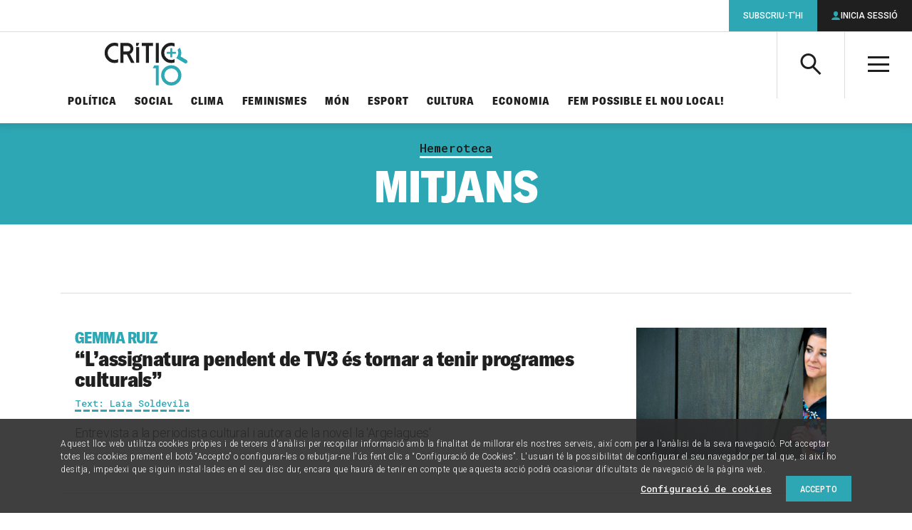

--- FILE ---
content_type: text/html; charset=UTF-8
request_url: https://www.elcritic.cat/temes/hemeroteca/mitjans
body_size: 30643
content:
<!doctype html>
<html lang="ca">

  <head>
  <meta charset="utf-8">
  <meta http-equiv="x-ua-compatible" content="ie=edge">
  <meta name="apple-mobile-web-app-capable" content="yes">
	<meta name="apple-touch-fullscreen" content="yes">
	<meta name="viewport" content="width=device-width, initial-scale=1.0, maximum-scale=1.0">
  	<meta property="og:site_name" content="Crític">
	<meta name="twitter:site:id" content="1548418610">
	<meta property="og:type" content="article">
	<meta name="twitter:card" content="summary_large_image">
	<title>mitjans</title>
	<link rel="canonical" href="https://www.elcritic.cat/temes/hemeroteca/mitjans">
	<meta name="description" content="Articles, reportatges i opinions sobre mitjans">
	<meta property="og:title" content="mitjans">
	<meta property="og:url" content="https://www.elcritic.cat/temes/hemeroteca/mitjans">
	<meta property="og:description" content="Articles, reportatges i opinions sobre mitjans">
	<meta property="og:image" content="https://www.elcritic.cat/app/themes/critic/dist/images/social.jpg">
	<meta name="twitter:title" content="mitjans">
	<meta name="twitter:url" content="https://www.elcritic.cat/temes/hemeroteca/mitjans">
	<meta name="twitter:description" content="Articles, reportatges i opinions sobre mitjans">
	<meta name="twitter:image" content="https://www.elcritic.cat/app/themes/critic/dist/images/social.jpg">
<meta name='robots' content='index, follow, max-image-preview:large, max-snippet:-1, max-video-preview:-1' />

	<!-- This site is optimized with the Yoast SEO Premium plugin v22.9 (Yoast SEO v22.9) - https://yoast.com/wordpress/plugins/seo/ -->
	<title>mitjans Archives - Crític</title>
	<link rel="canonical" href="https://www.elcritic.cat/temes/hemeroteca/mitjans" />
	<meta property="og:locale" content="ca_ES" />
	<meta property="og:type" content="article" />
	<meta property="og:title" content="mitjans Archives" />
	<meta property="og:url" content="https://www.elcritic.cat/temes/hemeroteca/mitjans" />
	<meta property="og:site_name" content="Crític" />
	<meta name="twitter:card" content="summary_large_image" />
	<script type="application/ld+json" class="yoast-schema-graph">{"@context":"https://schema.org","@graph":[{"@type":"CollectionPage","@id":"https://www.elcritic.cat/temes/hemeroteca/mitjans","url":"https://www.elcritic.cat/temes/hemeroteca/mitjans","name":"mitjans Archives - Crític","isPartOf":{"@id":"https://www.elcritic.cat/#website"},"primaryImageOfPage":{"@id":"https://www.elcritic.cat/temes/hemeroteca/mitjans#primaryimage"},"image":{"@id":"https://www.elcritic.cat/temes/hemeroteca/mitjans#primaryimage"},"thumbnailUrl":"https://www.elcritic.cat/app/uploads/2017/04/portada-011.jpg","breadcrumb":{"@id":"https://www.elcritic.cat/temes/hemeroteca/mitjans#breadcrumb"},"inLanguage":"ca"},{"@type":"ImageObject","inLanguage":"ca","@id":"https://www.elcritic.cat/temes/hemeroteca/mitjans#primaryimage","url":"https://www.elcritic.cat/app/uploads/2017/04/portada-011.jpg","contentUrl":"https://www.elcritic.cat/app/uploads/2017/04/portada-011.jpg","width":1640,"height":630,"caption":"Foto: IVAN GIMÉNEZ"},{"@type":"BreadcrumbList","@id":"https://www.elcritic.cat/temes/hemeroteca/mitjans#breadcrumb","itemListElement":[{"@type":"ListItem","position":1,"name":"Home","item":"https://www.elcritic.cat/"},{"@type":"ListItem","position":2,"name":"mitjans"}]},{"@type":"WebSite","@id":"https://www.elcritic.cat/#website","url":"https://www.elcritic.cat/","name":"Crític","description":"Periodisme d&#039;investigació","potentialAction":[{"@type":"SearchAction","target":{"@type":"EntryPoint","urlTemplate":"https://www.elcritic.cat/?s={search_term_string}"},"query-input":"required name=search_term_string"}],"inLanguage":"ca"}]}</script>
	<!-- / Yoast SEO Premium plugin. -->


<link rel='dns-prefetch' href='//www.elcritic.cat' />
<link rel='dns-prefetch' href='//js.stripe.com' />
<link rel="alternate" type="application/rss+xml" title="Crític &raquo; mitjans Canal de les etiquetes" href="https://www.elcritic.cat/temes/hemeroteca/mitjans/feed" />
<link rel='stylesheet' id='wc-blocks-vendors-style-css' href='https://www.elcritic.cat/app/plugins/woocommerce/packages/woocommerce-blocks/build/wc-blocks-vendors-style.css?ver=10.0.6' type='text/css' media='all' />
<link rel='stylesheet' id='wc-blocks-style-css' href='https://www.elcritic.cat/app/plugins/woocommerce/packages/woocommerce-blocks/build/wc-blocks-style.css?ver=10.0.6' type='text/css' media='all' />
<style id='global-styles-inline-css' type='text/css'>
body{--wp--preset--color--black: #000000;--wp--preset--color--cyan-bluish-gray: #abb8c3;--wp--preset--color--white: #ffffff;--wp--preset--color--pale-pink: #f78da7;--wp--preset--color--vivid-red: #cf2e2e;--wp--preset--color--luminous-vivid-orange: #ff6900;--wp--preset--color--luminous-vivid-amber: #fcb900;--wp--preset--color--light-green-cyan: #7bdcb5;--wp--preset--color--vivid-green-cyan: #00d084;--wp--preset--color--pale-cyan-blue: #8ed1fc;--wp--preset--color--vivid-cyan-blue: #0693e3;--wp--preset--color--vivid-purple: #9b51e0;--wp--preset--gradient--vivid-cyan-blue-to-vivid-purple: linear-gradient(135deg,rgba(6,147,227,1) 0%,rgb(155,81,224) 100%);--wp--preset--gradient--light-green-cyan-to-vivid-green-cyan: linear-gradient(135deg,rgb(122,220,180) 0%,rgb(0,208,130) 100%);--wp--preset--gradient--luminous-vivid-amber-to-luminous-vivid-orange: linear-gradient(135deg,rgba(252,185,0,1) 0%,rgba(255,105,0,1) 100%);--wp--preset--gradient--luminous-vivid-orange-to-vivid-red: linear-gradient(135deg,rgba(255,105,0,1) 0%,rgb(207,46,46) 100%);--wp--preset--gradient--very-light-gray-to-cyan-bluish-gray: linear-gradient(135deg,rgb(238,238,238) 0%,rgb(169,184,195) 100%);--wp--preset--gradient--cool-to-warm-spectrum: linear-gradient(135deg,rgb(74,234,220) 0%,rgb(151,120,209) 20%,rgb(207,42,186) 40%,rgb(238,44,130) 60%,rgb(251,105,98) 80%,rgb(254,248,76) 100%);--wp--preset--gradient--blush-light-purple: linear-gradient(135deg,rgb(255,206,236) 0%,rgb(152,150,240) 100%);--wp--preset--gradient--blush-bordeaux: linear-gradient(135deg,rgb(254,205,165) 0%,rgb(254,45,45) 50%,rgb(107,0,62) 100%);--wp--preset--gradient--luminous-dusk: linear-gradient(135deg,rgb(255,203,112) 0%,rgb(199,81,192) 50%,rgb(65,88,208) 100%);--wp--preset--gradient--pale-ocean: linear-gradient(135deg,rgb(255,245,203) 0%,rgb(182,227,212) 50%,rgb(51,167,181) 100%);--wp--preset--gradient--electric-grass: linear-gradient(135deg,rgb(202,248,128) 0%,rgb(113,206,126) 100%);--wp--preset--gradient--midnight: linear-gradient(135deg,rgb(2,3,129) 0%,rgb(40,116,252) 100%);--wp--preset--font-size--small: 13px;--wp--preset--font-size--medium: 20px;--wp--preset--font-size--large: 36px;--wp--preset--font-size--x-large: 42px;--wp--preset--spacing--20: 0.44rem;--wp--preset--spacing--30: 0.67rem;--wp--preset--spacing--40: 1rem;--wp--preset--spacing--50: 1.5rem;--wp--preset--spacing--60: 2.25rem;--wp--preset--spacing--70: 3.38rem;--wp--preset--spacing--80: 5.06rem;--wp--preset--shadow--natural: 6px 6px 9px rgba(0, 0, 0, 0.2);--wp--preset--shadow--deep: 12px 12px 50px rgba(0, 0, 0, 0.4);--wp--preset--shadow--sharp: 6px 6px 0px rgba(0, 0, 0, 0.2);--wp--preset--shadow--outlined: 6px 6px 0px -3px rgba(255, 255, 255, 1), 6px 6px rgba(0, 0, 0, 1);--wp--preset--shadow--crisp: 6px 6px 0px rgba(0, 0, 0, 1);}body { margin: 0; }.wp-site-blocks > .alignleft { float: left; margin-right: 2em; }.wp-site-blocks > .alignright { float: right; margin-left: 2em; }.wp-site-blocks > .aligncenter { justify-content: center; margin-left: auto; margin-right: auto; }:where(.is-layout-flex){gap: 0.5em;}:where(.is-layout-grid){gap: 0.5em;}body .is-layout-flow > .alignleft{float: left;margin-inline-start: 0;margin-inline-end: 2em;}body .is-layout-flow > .alignright{float: right;margin-inline-start: 2em;margin-inline-end: 0;}body .is-layout-flow > .aligncenter{margin-left: auto !important;margin-right: auto !important;}body .is-layout-constrained > .alignleft{float: left;margin-inline-start: 0;margin-inline-end: 2em;}body .is-layout-constrained > .alignright{float: right;margin-inline-start: 2em;margin-inline-end: 0;}body .is-layout-constrained > .aligncenter{margin-left: auto !important;margin-right: auto !important;}body .is-layout-constrained > :where(:not(.alignleft):not(.alignright):not(.alignfull)){margin-left: auto !important;margin-right: auto !important;}body .is-layout-flex{display: flex;}body .is-layout-flex{flex-wrap: wrap;align-items: center;}body .is-layout-flex > *{margin: 0;}body .is-layout-grid{display: grid;}body .is-layout-grid > *{margin: 0;}body{padding-top: 0px;padding-right: 0px;padding-bottom: 0px;padding-left: 0px;}a:where(:not(.wp-element-button)){text-decoration: underline;}.wp-element-button, .wp-block-button__link{background-color: #32373c;border-width: 0;color: #fff;font-family: inherit;font-size: inherit;line-height: inherit;padding: calc(0.667em + 2px) calc(1.333em + 2px);text-decoration: none;}.has-black-color{color: var(--wp--preset--color--black) !important;}.has-cyan-bluish-gray-color{color: var(--wp--preset--color--cyan-bluish-gray) !important;}.has-white-color{color: var(--wp--preset--color--white) !important;}.has-pale-pink-color{color: var(--wp--preset--color--pale-pink) !important;}.has-vivid-red-color{color: var(--wp--preset--color--vivid-red) !important;}.has-luminous-vivid-orange-color{color: var(--wp--preset--color--luminous-vivid-orange) !important;}.has-luminous-vivid-amber-color{color: var(--wp--preset--color--luminous-vivid-amber) !important;}.has-light-green-cyan-color{color: var(--wp--preset--color--light-green-cyan) !important;}.has-vivid-green-cyan-color{color: var(--wp--preset--color--vivid-green-cyan) !important;}.has-pale-cyan-blue-color{color: var(--wp--preset--color--pale-cyan-blue) !important;}.has-vivid-cyan-blue-color{color: var(--wp--preset--color--vivid-cyan-blue) !important;}.has-vivid-purple-color{color: var(--wp--preset--color--vivid-purple) !important;}.has-black-background-color{background-color: var(--wp--preset--color--black) !important;}.has-cyan-bluish-gray-background-color{background-color: var(--wp--preset--color--cyan-bluish-gray) !important;}.has-white-background-color{background-color: var(--wp--preset--color--white) !important;}.has-pale-pink-background-color{background-color: var(--wp--preset--color--pale-pink) !important;}.has-vivid-red-background-color{background-color: var(--wp--preset--color--vivid-red) !important;}.has-luminous-vivid-orange-background-color{background-color: var(--wp--preset--color--luminous-vivid-orange) !important;}.has-luminous-vivid-amber-background-color{background-color: var(--wp--preset--color--luminous-vivid-amber) !important;}.has-light-green-cyan-background-color{background-color: var(--wp--preset--color--light-green-cyan) !important;}.has-vivid-green-cyan-background-color{background-color: var(--wp--preset--color--vivid-green-cyan) !important;}.has-pale-cyan-blue-background-color{background-color: var(--wp--preset--color--pale-cyan-blue) !important;}.has-vivid-cyan-blue-background-color{background-color: var(--wp--preset--color--vivid-cyan-blue) !important;}.has-vivid-purple-background-color{background-color: var(--wp--preset--color--vivid-purple) !important;}.has-black-border-color{border-color: var(--wp--preset--color--black) !important;}.has-cyan-bluish-gray-border-color{border-color: var(--wp--preset--color--cyan-bluish-gray) !important;}.has-white-border-color{border-color: var(--wp--preset--color--white) !important;}.has-pale-pink-border-color{border-color: var(--wp--preset--color--pale-pink) !important;}.has-vivid-red-border-color{border-color: var(--wp--preset--color--vivid-red) !important;}.has-luminous-vivid-orange-border-color{border-color: var(--wp--preset--color--luminous-vivid-orange) !important;}.has-luminous-vivid-amber-border-color{border-color: var(--wp--preset--color--luminous-vivid-amber) !important;}.has-light-green-cyan-border-color{border-color: var(--wp--preset--color--light-green-cyan) !important;}.has-vivid-green-cyan-border-color{border-color: var(--wp--preset--color--vivid-green-cyan) !important;}.has-pale-cyan-blue-border-color{border-color: var(--wp--preset--color--pale-cyan-blue) !important;}.has-vivid-cyan-blue-border-color{border-color: var(--wp--preset--color--vivid-cyan-blue) !important;}.has-vivid-purple-border-color{border-color: var(--wp--preset--color--vivid-purple) !important;}.has-vivid-cyan-blue-to-vivid-purple-gradient-background{background: var(--wp--preset--gradient--vivid-cyan-blue-to-vivid-purple) !important;}.has-light-green-cyan-to-vivid-green-cyan-gradient-background{background: var(--wp--preset--gradient--light-green-cyan-to-vivid-green-cyan) !important;}.has-luminous-vivid-amber-to-luminous-vivid-orange-gradient-background{background: var(--wp--preset--gradient--luminous-vivid-amber-to-luminous-vivid-orange) !important;}.has-luminous-vivid-orange-to-vivid-red-gradient-background{background: var(--wp--preset--gradient--luminous-vivid-orange-to-vivid-red) !important;}.has-very-light-gray-to-cyan-bluish-gray-gradient-background{background: var(--wp--preset--gradient--very-light-gray-to-cyan-bluish-gray) !important;}.has-cool-to-warm-spectrum-gradient-background{background: var(--wp--preset--gradient--cool-to-warm-spectrum) !important;}.has-blush-light-purple-gradient-background{background: var(--wp--preset--gradient--blush-light-purple) !important;}.has-blush-bordeaux-gradient-background{background: var(--wp--preset--gradient--blush-bordeaux) !important;}.has-luminous-dusk-gradient-background{background: var(--wp--preset--gradient--luminous-dusk) !important;}.has-pale-ocean-gradient-background{background: var(--wp--preset--gradient--pale-ocean) !important;}.has-electric-grass-gradient-background{background: var(--wp--preset--gradient--electric-grass) !important;}.has-midnight-gradient-background{background: var(--wp--preset--gradient--midnight) !important;}.has-small-font-size{font-size: var(--wp--preset--font-size--small) !important;}.has-medium-font-size{font-size: var(--wp--preset--font-size--medium) !important;}.has-large-font-size{font-size: var(--wp--preset--font-size--large) !important;}.has-x-large-font-size{font-size: var(--wp--preset--font-size--x-large) !important;}
.wp-block-navigation a:where(:not(.wp-element-button)){color: inherit;}
:where(.wp-block-post-template.is-layout-flex){gap: 1.25em;}:where(.wp-block-post-template.is-layout-grid){gap: 1.25em;}
:where(.wp-block-columns.is-layout-flex){gap: 2em;}:where(.wp-block-columns.is-layout-grid){gap: 2em;}
.wp-block-pullquote{font-size: 1.5em;line-height: 1.6;}
</style>
<link rel='stylesheet' id='contact-form-7-css' href='https://www.elcritic.cat/app/plugins/contact-form-7/includes/css/styles.css?ver=5.7.6' type='text/css' media='all' />
<link rel='stylesheet' id='pmpro_frontend-css' href='https://www.elcritic.cat/app/plugins/paid-memberships-pro/css/frontend.css?ver=2.10.7' type='text/css' media='screen' />
<link rel='stylesheet' id='pmpro_print-css' href='https://www.elcritic.cat/app/plugins/paid-memberships-pro/css/print.css?ver=2.10.7' type='text/css' media='print' />
<link rel='stylesheet' id='pmprorh_frontend-css' href='https://www.elcritic.cat/app/plugins/pmpro-mailchimp/css/pmpromc.css?ver=6.5.5' type='text/css' media='all' />
<link rel='stylesheet' id='woocommerce-layout-css' href='https://www.elcritic.cat/app/plugins/woocommerce/assets/css/woocommerce-layout.css?ver=7.7.2' type='text/css' media='all' />
<link rel='stylesheet' id='woocommerce-smallscreen-css' href='https://www.elcritic.cat/app/plugins/woocommerce/assets/css/woocommerce-smallscreen.css?ver=7.7.2' type='text/css' media='only screen and (max-width: 768px)' />
<link rel='stylesheet' id='woocommerce-general-css' href='https://www.elcritic.cat/app/plugins/woocommerce/assets/css/woocommerce.css?ver=7.7.2' type='text/css' media='all' />
<style id='woocommerce-inline-inline-css' type='text/css'>
.woocommerce form .form-row .required { visibility: visible; }
</style>
<link rel='stylesheet' id='sage/main.css-css' href='https://www.elcritic.cat/app/themes/critic/dist/styles/main.css' type='text/css' media='all' />
<script type="text/javascript" src="https://www.elcritic.cat/wp/wp-includes/js/jquery/jquery.min.js?ver=3.7.1" id="jquery-core-js"></script>
<script type="text/javascript" src="https://www.elcritic.cat/wp/wp-includes/js/jquery/jquery-migrate.min.js?ver=3.4.1" id="jquery-migrate-js"></script>
  <link rel="apple-touch-icon" sizes="180x180" href="https://www.elcritic.cat/app/themes/critic/dist/images/icons/apple-touch-icon.png">
  <link rel="icon" type="image/png" sizes="32x32" href="https://www.elcritic.cat/app/themes/critic/dist/images/icons/favicon-32x32.png">
  <link rel="icon" type="image/png" sizes="16x16" href="https://www.elcritic.cat/app/themes/critic/dist/images/icons/favicon-16x16.png">
  <link rel="manifest" href="https://www.elcritic.cat/app/themes/critic/dist/images/icons/site.webmanifest">
  <link rel="mask-icon" href="https://www.elcritic.cat/app/themes/critic/dist/images/icons/safari-pinned-tab.svg" color="#2ea7b4">
  <meta name="msapplication-TileColor" content="#2ea7b4">
  <meta name="theme-color" content="#ffffff">
	<link rel="shortcut icon" href="https://www.elcritic.cat/app/themes/critic/dist/images/icons/favicon.ico">
	<noscript><style>.woocommerce-product-gallery{ opacity: 1 !important; }</style></noscript>
	<script async src="https://www.googletagmanager.com/gtag/js?id=UA-51760031-1"></script>
<script>
  window.dataLayer = window.dataLayer || [];
  function gtag(){dataLayer.push(arguments);}
  gtag('js', new Date());
  gtag('config', 'UA-51760031-1', {
    'custom_map': {'dimension1': 'contentType', 'dimension2': 'author'}
  });
</script>		<style type="text/css" id="wp-custom-css">
			form.generic-form label  {
	margin-bottom: 1.5625rem !important;
}		</style>
		  <script async src="https://www.googletagservices.com/tag/js/gpt.js"></script>
  <script>
    var map_mega_banner_roba;
    var map_mega_banner_mobile;
    var googletag = googletag || {};
    googletag.cmd = googletag.cmd || [];
    googletag.cmd.push(function() {
        map_mega_banner_roba = googletag.sizeMapping().addSize([938, 0], [[900, 250], [900, 90]]).addSize([768, 0], [728, 90]).addSize([320, 0], [[300, 250], [300, 300], [300, 600]]).build();
        map_mega_banner_mobile = googletag.sizeMapping().addSize([938, 0], [[900, 250], [900, 90]]).addSize([768, 0], [728, 90]).addSize([320, 0], [320, 50]).build();
          googletag.defineSlot('/21678664401/actualitatlist_megabanner', [[728, 90], [900, 250], [900, 90]], 'div-gpt-ad-1516356688403-1').defineSizeMapping(map_mega_banner_mobile).addService(googletag.pubads());
        googletag.defineSlot('/21678664401/actualitatlist_roba_1', [[300, 300], [300, 250], [300, 600]], 'div-gpt-ad-1516356688403-2').addService(googletag.pubads());
        googletag.defineSlot('/21678664401/actualitatlist_roba_2', [[300, 300], [300, 250], [300, 600]], 'div-gpt-ad-1516356688403-3').addService(googletag.pubads());
        googletag.defineSlot('/21678664401/actualitatlist_roba_3', [[300, 300], [300, 250], [300, 600]], 'div-gpt-ad-1516356688403-4').addService(googletag.pubads());
        googletag.defineSlot('/21678664401/actualitatlist_roba_4', [[300, 300], [300, 250], [300, 600]], 'div-gpt-ad-1516356688403-5').addService(googletag.pubads());
          googletag.defineSlot('/21678664401/subscription_banner', [[300, 600], [300, 600], [300, 600]], 'div-gpt-ad-1516356758267-11').addService(googletag.pubads());
        googletag.pubads().setTargeting('section', ['Hemeroteca']);
        // googletag.pubads().enableSingleRequest();
        googletag.pubads().collapseEmptyDivs(true);
        googletag.enableServices();
      });
  </script>
    
  
  <script>function loadScript(a){var b=document.getElementsByTagName("head")[0],c=document.createElement("script");c.type="text/javascript",c.src="https://tracker.metricool.com/resources/be.js",c.onreadystatechange=a,c.onload=a,b.appendChild(c)}loadScript(function(){beTracker.t({hash:"69cd7689aeebfbb971d7c02ea22b095b"})});</script>
</head>

  <body class="archive tag tag-mitjans tag-1177 theme-critic/resources woocommerce-no-js app-data index-data archive-data tag-data tag-1177-data tag-mitjans-data">
        <header class="main-header">
  <div class="inner" style="padding: 15px !important;">
    <a class="brand" href="https://www.elcritic.cat/" title="Portada">

      <svg style="width: 100%;
        height: 100%;
        max-height: 60px;" id="Capa_1" data-name="Capa 1" xmlns="http://www.w3.org/2000/svg" viewBox="0 0 471.96 243.6">
        <defs>
          <style>.cls-1 {
              fill: #fff;
            }

            .cls-2 {
              fill: #2ea8b4;
            }

            .cls-3 {
              fill: #1f1f1f;
            }</style>
        </defs>
        <path class="cls-1" d="M282.7,163.42h0Z" transform="translate(-47.59 -49.15)"></path>
        <path class="cls-2"
              d="M453.61,108.94a2.68,2.68,0,0,1-2.63,2.65H432.54v18.56a2.6,2.6,0,0,1-.78,1.86,2.57,2.57,0,0,1-1.86.79h-5.26a2.49,2.49,0,0,1-1.85-.79,2.53,2.53,0,0,1-.79-1.86V111.59H403.56a2.68,2.68,0,0,1-2.63-2.65v-5.3a2.58,2.58,0,0,1,.78-1.87,2.52,2.52,0,0,1,1.85-.78H422V82.43a2.53,2.53,0,0,1,.79-1.86,2.49,2.49,0,0,1,1.85-.79h5.27a2.49,2.49,0,0,1,1.85.79,2.54,2.54,0,0,1,.78,1.86V101H451a2.66,2.66,0,0,1,2.63,2.65Z"
              transform="translate(-47.59 -49.15)"></path>
        <path class="cls-2"
              d="M475.47,76.66l-12.39,13a44.24,44.24,0,0,1,2.66,7.6,39.15,39.15,0,0,1-4.48,30.61,42.24,42.24,0,0,1-6.42,8.33l24.24,14.43-.13.06,24.84,14.87a9.59,9.59,0,0,0,4.94,1.56h.53a10.68,10.68,0,0,0,2.4-.34,10.61,10.61,0,0,0,7.9-9.9v-.45a10.29,10.29,0,0,0-.34-2.4h0a10.05,10.05,0,0,0-4.73-6.41l-33.93-20.38a57.92,57.92,0,0,0-5.09-50.55"
              transform="translate(-47.59 -49.15)"></path>
        <path class="cls-3"
              d="M104.92,147.3A39.25,39.25,0,0,0,124,142.48v18.73a56.17,56.17,0,0,1-19.08,3.32A55.06,55.06,0,0,1,64.4,147.62a55.73,55.73,0,0,1-16.81-40.78A55.75,55.75,0,0,1,64.4,66.06a55.06,55.06,0,0,1,40.52-16.91A57.38,57.38,0,0,1,124,52.39V71.2a39.75,39.75,0,0,0-47.51,7,39.14,39.14,0,0,0-11.78,28.61,39.12,39.12,0,0,0,11.78,28.61,38.62,38.62,0,0,0,28.43,11.85"
              transform="translate(-47.59 -49.15)"></path>
        <path class="cls-3"
              d="M217.37,163.43H198.13l-24.58-47.66H154.32v47.66h-17V50.34h41.47A31,31,0,0,1,201.67,60a32.61,32.61,0,0,1,4,41.33,32.05,32.05,0,0,1-14.21,11.85Zm-38.63-64.8a15.48,15.48,0,0,0,15.39-15.5,15.28,15.28,0,0,0-4.48-11.06,14.87,14.87,0,0,0-10.91-4.58H154.32V98.63Z"
              transform="translate(-47.59 -49.15)"></path>
        <polygon class="cls-3" points="197.45 1.31 179.47 1.31 179.47 17.9 189.68 17.9 197.45 1.31"></polygon>
        <rect class="cls-3" x="179.47" y="24.86" width="17.04" height="88.66"></rect>
        <polygon class="cls-3"
                 points="276.03 1.19 211.32 1.19 211.32 18.33 235.11 18.33 235.11 114.27 252.23 114.27 252.23 18.34 276.03 18.34 276.03 1.19"></polygon>
        <rect class="cls-3" x="291.5" y="1.35" width="17.04" height="112.93"></rect>
        <path class="cls-3"
              d="M427.5,49.15h-.79A55,55,0,0,0,386.6,66.06a55.72,55.72,0,0,0-16.8,40.45v.66a55.72,55.72,0,0,0,16.8,40.45,55,55,0,0,0,40.19,16.91h.69a56.39,56.39,0,0,0,18.72-3.32V142.48a39.29,39.29,0,0,1-19.08,4.83,38.63,38.63,0,0,1-28.43-11.86,39.12,39.12,0,0,1-11.78-28.61,39.14,39.14,0,0,1,11.78-28.61A38.5,38.5,0,0,1,427.12,66.3h.19a38.91,38.91,0,0,1,18.89,4.9V52.39a57.32,57.32,0,0,0-18.7-3.24"
              transform="translate(-47.59 -49.15)"></path>
        <path class="cls-2"
              d="M427.27,195.54A39.49,39.49,0,1,0,466.76,235a39.52,39.52,0,0,0-39.49-39.48m0,97.21A57.73,57.73,0,1,1,485,235a57.79,57.79,0,0,1-57.73,57.73"
              transform="translate(-47.59 -49.15)"></path>
        <polygon class="cls-2"
                 points="291.97 144.91 273.79 144.91 282.89 129.41 308.54 129.41 308.54 242.34 291.97 242.34 291.97 144.91"></polygon>
      </svg>

    </a>
    <a class="action-search icon-search" aria-controls="header-search-box"><span
        class="a-hidden">Cerca</span></a>
    <div id="header-search-box" class="search-box" aria-hidden="true">
      <form role="search" method="get" class="search-form" action="https://www.elcritic.cat/">
        <label>
          <span class="a-hidden">Cerca per...</span>
          <input type="search" class="search-field" name="s">
        </label>
        <button class="search-submit icon-search"><span class="a-hidden">Cerca</span></button>
      </form>
    </div>
    <a class="action-menu icon-menu" aria-hidden="true"><span class="a-hidden">Menú</span></a>
    <div id="header-tablet-drawer" class="nav-drawer">
      <nav class="nav-primary" role="navigation">
                  <ul id="menu-seccions-temes" class="main-list"><li id="menu-item-271" class="menu-item menu-item-type-post_type menu-item-object-page menu-item-271"><a href="https://www.elcritic.cat/temes/politica">Política</a></li>
<li id="menu-item-272" class="menu-item menu-item-type-post_type menu-item-object-page menu-item-272"><a href="https://www.elcritic.cat/temes/social">Social</a></li>
<li id="menu-item-34559" class="menu-item menu-item-type-post_type menu-item-object-page menu-item-34559"><a href="https://www.elcritic.cat/temes/clima">Clima</a></li>
<li id="menu-item-269" class="menu-item menu-item-type-post_type menu-item-object-page menu-item-269"><a href="https://www.elcritic.cat/temes/feminismes">Feminismes</a></li>
<li id="menu-item-270" class="menu-item menu-item-type-post_type menu-item-object-page menu-item-270"><a href="https://www.elcritic.cat/temes/mon">Món</a></li>
<li id="menu-item-268" class="menu-item menu-item-type-post_type menu-item-object-page menu-item-268"><a href="https://www.elcritic.cat/temes/esport">Esport</a></li>
<li id="menu-item-265" class="menu-item menu-item-type-post_type menu-item-object-page menu-item-265"><a href="https://www.elcritic.cat/temes/cultura">Cultura</a></li>
<li id="menu-item-266" class="menu-item menu-item-type-post_type menu-item-object-page menu-item-266"><a href="https://www.elcritic.cat/temes/economia">Economia</a></li>
<li id="menu-item-239358" class="menu-item menu-item-type-custom menu-item-object-custom menu-item-239358"><a href="https://www.elcritic.cat/estalvia-nou-local/">Fem possible el nou local!</a></li>
</ul>
                <div id="header-desktop-drawer" class="secondary-lists">
          <div class="secondary-group">
            <a class="group-title">Formats</a>
                          <ul id="menu-seccions-formats" class=""><li id="menu-item-261" class="menu-item menu-item-type-post_type menu-item-object-page menu-item-261"><a href="https://www.elcritic.cat/investigacio">Investigació</a></li>
<li id="menu-item-264" class="menu-item menu-item-type-post_type menu-item-object-page menu-item-264"><a href="https://www.elcritic.cat/reportatges">Reportatges</a></li>
<li id="menu-item-262" class="menu-item menu-item-type-post_type menu-item-object-page menu-item-262"><a href="https://www.elcritic.cat/noticies">Notícies</a></li>
<li id="menu-item-260" class="menu-item menu-item-type-post_type menu-item-object-page menu-item-260"><a href="https://www.elcritic.cat/entrevistes">Entrevistes</a></li>
<li id="menu-item-259" class="menu-item menu-item-type-post_type menu-item-object-page menu-item-259"><a href="https://www.elcritic.cat/dades">Dades</a></li>
<li id="menu-item-102009" class="menu-item menu-item-type-post_type menu-item-object-page menu-item-102009"><a href="https://www.elcritic.cat/perfils">Perfils</a></li>
<li id="menu-item-97712" class="menu-item menu-item-type-post_type menu-item-object-page menu-item-97712"><a href="https://www.elcritic.cat/podcasts">Pòdcasts</a></li>
<li id="menu-item-273" class="menu-item menu-item-type-post_type menu-item-object-page menu-item-273"><a href="https://www.elcritic.cat/opinio">Opinió</a></li>
</ul>
                      </div>
          <div class="third-group">
            <a class="group-title">Més</a>
                          <ul id="menu-seccions-mes" class=""><li id="menu-item-249622" class="menu-item menu-item-type-post_type menu-item-object-page menu-item-249622"><a href="https://www.elcritic.cat/mes/ecos-de-transformacio">Ecos de transformació</a></li>
<li id="menu-item-177774" class="menu-item menu-item-type-post_type menu-item-object-page menu-item-177774"><a href="https://www.elcritic.cat/mes/de-qui-son-els-pisos">De qui són els pisos a Barcelona?</a></li>
<li id="menu-item-163578" class="menu-item menu-item-type-post_type menu-item-object-page menu-item-163578"><a href="https://www.elcritic.cat/mes/infofacil">Infofàcil</a></li>
<li id="menu-item-102010" class="menu-item menu-item-type-post_type menu-item-object-page menu-item-102010"><a href="https://www.elcritic.cat/temes/ciutats">Ciutats</a></li>
<li id="menu-item-282" class="menu-item menu-item-type-post_type menu-item-object-page menu-item-282"><a href="https://www.elcritic.cat/mes/sostre-critic">Sostre Crític</a></li>
<li id="menu-item-281" class="menu-item menu-item-type-post_type menu-item-object-page menu-item-281"><a href="https://www.elcritic.cat/mes/legitima-defensa">Legítima defensa</a></li>
<li id="menu-item-50415" class="menu-item menu-item-type-post_type menu-item-object-page menu-item-50415"><a href="https://www.elcritic.cat/mes/ateneu-critic">Ateneu Crític</a></li>
<li id="menu-item-176318" class="menu-item menu-item-type-post_type menu-item-object-page menu-item-176318"><a href="https://www.elcritic.cat/mes/la-comunitat-de-critic">La Comunitat de CRÍTIC</a></li>
<li id="menu-item-79140" class="menu-item menu-item-type-post_type menu-item-object-page menu-item-79140"><a href="https://www.elcritic.cat/temes/cultura/el-gos-cosmopolita">El gos cosmopolita</a></li>
<li id="menu-item-61237" class="menu-item menu-item-type-post_type menu-item-object-page menu-item-61237"><a href="https://www.elcritic.cat/mes/upec">UPEC</a></li>
<li id="menu-item-81385" class="menu-item menu-item-type-post_type menu-item-object-page menu-item-81385"><a href="https://www.elcritic.cat/mes/el-futur-es-disputa-ara">El futur es disputa ara</a></li>
<li id="menu-item-278" class="menu-item menu-item-type-post_type menu-item-object-page menu-item-278"><a href="https://www.elcritic.cat/mes/espai-critic">Espai Crític</a></li>
<li id="menu-item-276" class="menu-item menu-item-type-post_type menu-item-object-page menu-item-276"><a href="https://www.elcritic.cat/mes/diners-a-contrallum">Diners a contrallum</a></li>
<li id="menu-item-102011" class="menu-item menu-item-type-post_type menu-item-object-page menu-item-102011"><a href="https://www.elcritic.cat/temes/especials">Especials electorals</a></li>
<li id="menu-item-156266" class="menu-item menu-item-type-post_type menu-item-object-page menu-item-156266"><a href="https://www.elcritic.cat/mes/histories-de-la-model">Històries de la Model</a></li>
</ul>
                      </div>
          <div class="extra-group">
                          <ul id="menu-seccions-corporatives" class=""><li id="menu-item-285" class="menu-item menu-item-type-post_type menu-item-object-page menu-item-285"><a href="https://www.elcritic.cat/sobre-critic/que-es-critic">Sobre Crític</a></li>
<li id="menu-item-283" class="menu-item menu-item-type-post_type menu-item-object-page menu-item-283"><a href="https://www.elcritic.cat/botiga">Botiga</a></li>
<li id="menu-item-284" class="menu-item menu-item-type-post_type menu-item-object-page menu-item-284"><a href="https://www.elcritic.cat/en-castellano">En castellano</a></li>
<li id="menu-item-286" class="menu-item menu-item-type-post_type menu-item-object-page menu-item-286"><a href="https://www.elcritic.cat/contacte">Contacte</a></li>
<li id="menu-item-287" class="menu-item menu-item-type-post_type menu-item-object-page menu-item-287"><a href="https://www.elcritic.cat/preguntes-mes-frequents">Preguntes freqüents</a></li>
<li id="menu-item-34560" class="menu-item menu-item-type-post_type menu-item-object-page menu-item-34560"><a href="https://www.elcritic.cat/temes/hemeroteca">Hemeroteca</a></li>
</ul>
                      </div>
          <div class="terms-group">
                          <ul id="menu-enllacos-legals" class=""><li id="menu-item-288" class="menu-item menu-item-type-post_type menu-item-object-page menu-item-privacy-policy menu-item-288"><a rel="privacy-policy" href="https://www.elcritic.cat/avis-legal">Avís legal i política de privacitat</a></li>
<li id="menu-item-50423" class="menu-item menu-item-type-post_type menu-item-object-page menu-item-50423"><a href="https://www.elcritic.cat/politica-de-cookies">Política de cookies</a></li>
<li id="menu-item-289" class="menu-item menu-item-type-post_type menu-item-object-page menu-item-289"><a href="https://www.elcritic.cat/condicions-generals-contractacio">Condicions generals de contractació</a></li>
</ul>
                      </div>
          <div class="social-group">
            <ul>
              <li><a class="icon-twitter" href="https://twitter.com/SentitCritic"
                     title="Perfil de Twitter de Crític" target="_blank" rel="nofollow"><span
                    class="a-hidden">Twitter</span></a></li>
              <li><a class="icon-facebook" href="https://www.facebook.com/SentitCritic"
                     title="Pàgina de Facebook de Crític" target="_blank" rel="nofollow"><span
                    class="a-hidden">Facebook</span></a></li>
              <li><a class="icon-youtube" href="https://www.youtube.com/channel/UCGFxdeUWz-NO0JuWjC2n9mA"
                     title="Canal de YouTube de Crític" target="_blank" rel="nofollow"><span
                    class="a-hidden">YouTube</span></a></li>
              <li><a class="icon-instagram" href="https://www.instagram.com/sentitcritic/"
                     title="Perfil d&#039;Instagram de Crític" target="_blank" rel="nofollow"><span
                    class="a-hidden">Instagram</span></a></li>
              <li><a class="icon-telegram" href="http://www.telegram.me/sentitcritic"
                     title="Perfil de Telegram de Crític" target="_blank" rel="nofollow"><span
                    class="a-hidden">Telegram</span></a></li>
            </ul>
          </div>
        </div>
      </nav>
    </div>
    <div id="main-nav-users">
      <a class="action-users icon-user"><span class="a-hidden">Àrea privada</span></a>
      <ul class="user-options">
                                        <li>
              <a class="option subscribe" href="https://www.elcritic.cat/subscripcions">Subscriu-t&#039;hi</a>
            </li>
                    <li>
            <a class="option open-login icon-user">Inicia sessió</a>
          </li>
              </ul>
    </div>
  </div>
</header>


    <main class="main" id="main-content" role="document">
            <style>
  .widget.ad blockquote::before, .widget.ad blockquote {
    content: none !important;
    display: block;
  }
</style>

<section class="widget ad  ">
  <div id="div-gpt-ad-1516356688403-1" class="ad-inner" style="margin-bottom: 1.75rem;">
          <script>
        googletag.cmd.push(function() { googletag.display('div-gpt-ad-1516356688403-1'); });
      </script>
      </div>
</section>

    <div class="section-header subsection">
  <div class="title">
    <div class="inner">
      <div class="centered">
        <div class="content">
          <a class="section" href="/temes/hemeroteca">Hemeroteca</a>
          <h1>mitjans</h1>
        </div>
      </div>
    </div>
  </div>
</div>
  
  <div class="container-fluid">
  <section class="widget contents-list">
    <div id="post-list" data-page="1" data-pages="1" data-type="page">

    

  
      
          
      <div class="container">
<article class="has-image">

    <div class="image">
    <a href="https://www.elcritic.cat/entrevistes/gemma-ruiz-lassignatura-pendent-de-tv3-es-tornar-a-tenir-programes-culturals-11774" title="Gemma Ruiz: &#8220;L&#8217;assignatura pendent de TV3 és tornar a tenir programes culturals&#8221;"><img src="https://www.elcritic.cat/app/uploads/2017/04/portada-011-768x526.jpg" class="attachment-post-thumbnail size-post-thumbnail wp-post-image" alt="" decoding="async" loading="lazy" /></a>
  </div>
  
  <div class="content">

    
    
    <h1>
      <a href="https://www.elcritic.cat/entrevistes/gemma-ruiz-lassignatura-pendent-de-tv3-es-tornar-a-tenir-programes-culturals-11774" title="Gemma Ruiz: &#8220;L&#8217;assignatura pendent de TV3 és tornar a tenir programes culturals&#8221;"><span class="name">Gemma Ruiz</span> &#8220;L&#8217;assignatura pendent de TV3 és tornar a tenir programes culturals&#8221;</a>
      <a class="icon-bookmark-off open-login" tabindex="0" data-toggle="tooltip" data-placement="bottom" data-animation="false" title="Inicia sessió per desar el contingut i llegir-lo més tard">
      <span>Desa el contingut per llegir-lo més tard</span>
    </a>
      </h1>

          <p class="byline author vcard">Text: Laia Soldevila</p>
    
    
          <h2>Entrevista a la periodista cultural i autora de la novel·la &#039;Argelagues&#039;</h2>
    
  </div>
</article>
</div>

          
      
          
      <div class="container">
<article class="has-image">

    <div class="image">
    <a href="https://www.elcritic.cat/entrevistes/lucia-mbomio-una-negra-periodista-que-aixo-sigui-noticia-em-genera-contradiccions-11719" title="Lucía Mbomío: &#8220;Una negra periodista! Que això sigui notícia em genera contradiccions&#8221;"><img src="https://www.elcritic.cat/app/uploads/2016/11/LUCIA_MBOMIO_21-768x526.jpg" class="attachment-post-thumbnail size-post-thumbnail wp-post-image" alt="" decoding="async" loading="lazy" /></a>
  </div>
  
  <div class="content">

    
    
    <h1>
      <a href="https://www.elcritic.cat/entrevistes/lucia-mbomio-una-negra-periodista-que-aixo-sigui-noticia-em-genera-contradiccions-11719" title="Lucía Mbomío: &#8220;Una negra periodista! Que això sigui notícia em genera contradiccions&#8221;"><span class="name">Lucía Mbomío</span> &#8220;Una negra periodista! Que això sigui notícia em genera contradiccions&#8221;</a>
      <a class="icon-bookmark-off open-login" tabindex="0" data-toggle="tooltip" data-placement="bottom" data-animation="false" title="Inicia sessió per desar el contingut i llegir-lo més tard">
      <span>Desa el contingut per llegir-lo més tard</span>
    </a>
      </h1>

          <p class="byline author vcard">Edició: Mar Romero  / Foto: Xavi Herrero / Amb el suport de la Xarxa Antirumors</p>
    
    
          <h2>&quot;Els meus avis a Guinea Equatorial ja tenien DNI espanyol. Però diuen que sóc migrant de segona generació. Els meus fills seran de tercera… Quan deixarem de ser immigrants?&quot;</h2>
    
  </div>
</article>
</div>

          
      
          
      <div class="container">
<article class="has-image">

    <div class="image">
    <a href="https://www.elcritic.cat/entrevistes/natza-farre-el-micromasclisme-es-el-germen-de-lassassinat-de-les-dones-11715" title="Natza Farré: “El micromasclisme és el germen de l&#8217;assassinat de les dones”"><img src="https://www.elcritic.cat/app/uploads/2016/11/portada-768x526.jpg" class="attachment-post-thumbnail size-post-thumbnail wp-post-image" alt="" decoding="async" loading="lazy" /></a>
  </div>
  
  <div class="content">

    
    
    <h1>
      <a href="https://www.elcritic.cat/entrevistes/natza-farre-el-micromasclisme-es-el-germen-de-lassassinat-de-les-dones-11715" title="Natza Farré: “El micromasclisme és el germen de l&#8217;assassinat de les dones”"><span class="name">Natza Farré</span> “El micromasclisme és el germen de l&#8217;assassinat de les dones”</a>
      <a class="icon-bookmark-off open-login" tabindex="0" data-toggle="tooltip" data-placement="bottom" data-animation="false" title="Inicia sessió per desar el contingut i llegir-lo més tard">
      <span>Desa el contingut per llegir-lo més tard</span>
    </a>
      </h1>

          <p class="byline author vcard">Text: Laura Aznar / Fotos: Jordi Borràs</p>
    
    
          <h2>&quot;A mi m’agradaria deixar de ser feminista: no és una lluita agradable, però és una lluita necessària, i s’ha de ser feminista en una societat que és injusta&quot;</h2>
    
  </div>
</article>
</div>

      
        <style>
  .widget.ad blockquote::before, .widget.ad blockquote {
    content: none !important;
    display: block;
  }
</style>

<section class="widget ad  ">
  <div id="div-gpt-ad-1516356688403-2" class="ad-inner" style="margin-bottom: 1.75rem;">
          <script>
        googletag.cmd.push(function() { googletag.display('div-gpt-ad-1516356688403-2'); });
      </script>
      </div>
</section>


        
          
  
  
    </div>

    
  </section>
</div>


  
          <div class="widget article-subscribers">
  <div class="container">
    <h2>Fes el gener menys costerut</h2>
    <p>Suma&#039;t a CRÍTIC a meitat de preu (fins al 31-1-26)</p>
    <a class="button iconr-arrow-right" href="https://www.elcritic.cat/subscripcions">Subscriu-t&#039;hi!</a>
          <div class="benefit">
        <img src="https://www.elcritic.cat/app/uploads/2025/06/crida-DOSSIER-desiguals.png" alt="">
        <p>Tens la subscripció anual <strong>a meitat de preu (30 €)</strong> i reps també <strong>la revista 'Desiguals'</strong></p>
      </div>
      </div>
</div>
    
          <section class="widget newsletter">
  <div class="container">
    <div class="info">
      <h2></h2>
      <p></p>

      <button class="button-secondary-black iconr-arrow-right open-newsletter">Apunta-t&#039;hi!</button>
    </div>
    <figure>
      <img src="https://www.elcritic.cat/app/themes/critic/dist/images/newsletter.jpg" alt="">
    </figure>
  </div>
</section>
    
      </main>

                <footer class="main-footer">
  <div class="container main-links">
    <div class="container">
      <div class="row">
        <div class="col-xs-12 col-md-4 col-lg-3">
          <a class="brand" href="https://www.elcritic.cat/" title="Inici">
            <!--<img src="https://www.elcritic.cat/app/themes/critic/dist/images/logo-critic-dark.svg" alt="Crític"> -->
            <svg fill="none" height="72" viewBox="0 0 141 72" width="141" xmlns="http://www.w3.org/2000/svg"><path d="m120.013 17.6702c-.003.206-.085.403-.23.5492-.145.1463-.342.2302-.548.234h-5.45v5.486c0 .1024-.021.2037-.06.2981-.04.0945-.098.18-.171.2517-.071.074-.156.1329-.251.173-.094.0402-.196.0607-.299.0605h-1.554c-.103.0012-.204-.0189-.298-.0591-.095-.0402-.179-.0996-.249-.1744-.075-.0707-.134-.156-.174-.2506s-.061-.1964-.06-.2992v-5.486h-5.45c-.206-.0038-.403-.0877-.548-.234-.145-.1462-.227-.3432-.23-.5492v-1.5666c0-.1029.02-.205.059-.3.04-.0949.098-.1809.172-.2527.07-.0739.155-.1325.249-.1721.095-.0397.196-.0596.298-.0585h5.45v-5.48594c-.001-.10276.02-.20462.06-.29921s.099-.17989.174-.25056c.07-.07482.154-.13423.249-.17443.094-.04021.195-.06033.298-.05908h1.557c.103-.00125.204.01887.298.05908.095.0402.179.09961.249.17443.074.07104.133.15647.172.25102.04.09456.06.19623.059.29875v5.48894h5.456c.207.0023.404.0857.549.2323.146.1466.228.3445.228.5509z" fill="#2ea8b4"/><path d="m126.475 8.13135-3.662 3.84255c.329.7233.593 1.4752.786 2.2464.405 1.5189.497 3.1046.269 4.6602-.227 1.5555-.77 3.0484-1.593 4.3874-.528.8966-1.165 1.7237-1.898 2.4622l7.165 4.2652-.039.0178 7.343 4.3952c.435.2848.94.4443 1.46.4611h.156c.24-.0065.478-.0402.71-.1005.652-.1718 1.231-.5493 1.652-1.0764.42-.5272.66-1.1758.683-1.8498v-.133c-.006-.2396-.039-.4777-.101-.7094-.091-.3944-.263-.766-.503-1.0918s-.545-.599-.895-.8029l-10.029-6.0239c.901-2.4411 1.234-5.0555.974-7.6445-.261-2.589-1.108-5.0846-2.478-7.29699" fill="#2ea8b4"/><g fill="#fff"><path d="m16.9476 29.0128c1.9704.0118 3.9113-.4785 5.6397-1.4247v5.5362c-1.8089.6512-3.7172.9832-5.6397.9814-2.2324.0329-4.4477-.3938-6.5082-1.2537-2.06043-.8598-3.92191-2.1345-5.46864-3.7446-1.60483-1.5653-2.87325-3.4417-3.72761-5.5143-.854362-2.0727-1.2766718-4.2979-1.24107281-6.5394-.03525159-2.2415.38721681-4.4666 1.24155281-6.5391.85434-2.0726 2.12258-3.94906 3.72713-5.51459 1.54673-1.6101 3.40821-2.88473 5.46864-3.74461 2.0605-.859872 4.2758-1.2865956 6.5082-1.25362524 1.9206-.0023874 3.8276.32144224 5.6397.95767524v5.55984c-2.2461-1.23377-4.834-1.69937-7.3693-1.32583s-4.8789 1.56573-6.67369 3.39488c-1.1246 1.09895-2.01338 2.41566-2.61204 3.86956-.59866 1.454-.89465 3.0148-.86988 4.587-.02512 1.5722.27071 3.133.8694 4.5871.59868 1.454 1.48764 2.7706 2.61252 3.8694 1.08547 1.129 2.39169 2.0227 3.83739 2.6253 1.4456.6025 2.9999.9012 4.5659.8773"/><path d="m50.185 33.7766h-5.6869l-7.2654-14.0873h-5.6839v14.0873h-5.0249v-33.42699h12.2577c1.2632-.015975 2.516.229428 3.6798.72079 1.1638.49137 2.2135 1.21808 3.083 2.1345 1.5857 1.58175 2.5711 3.66634 2.7868 5.89564.2158 2.22926-.3515 4.46416-1.6045 6.32066-1.0252 1.555-2.4862 2.7734-4.2001 3.5026zm-11.4182-19.1535c1.2099-.007 2.3678-.493 3.2203-1.3516s1.3302-2.0199 1.3287-3.2299c.0098-.60583-.1023-1.20749-.3298-1.76912s-.5657-1.07173-.9944-1.49994c-.4163-.43433-.9173-.77858-1.472-1.01144s-1.1513-.34937-1.7528-.34231h-7.218v9.20431z"/><path d="m58.3643.383301h-5.3145v4.903649h3.0179z"/><path d="m58.0865 7.34814h-5.0367v26.20606h5.0367z"/><path d="m81.5908.348877h-19.1269v5.066223h7.0318v28.3578h5.0603v-28.35485h7.0348z"/><path d="m91.2002.399902h-5.0366v33.379698h5.0366z"/><path d="m112.296.00050335h-.233c-2.213-.01740825-4.405.41690265-6.444 1.27633665-2.038.85944-3.88 2.12592-5.412 3.7219-1.5926 1.5541-2.8536 3.41478-3.7071 5.46966-.8535 2.055-1.2817 4.2615-1.2588 6.4865v.1951c-.0229 2.225.4053 4.4315 1.2588 6.4865.8535 2.0549 2.1145 3.9155 3.7071 5.4697 1.535 1.5988 3.38 2.867 5.423 3.7265 2.043.8596 4.24 1.2923 6.456 1.2717h.204c1.887-.0116 3.758-.3434 5.533-.9813v-5.5362c-1.728.9466-3.669 1.4379-5.639 1.4276-1.567.0234-3.121-.2758-4.567-.8789-1.445-.6031-2.751-1.4972-3.837-2.6266-1.124-1.0988-2.013-2.4154-2.612-3.8694-.599-1.4541-.895-3.0149-.87-4.5872-.024-1.5722.272-3.1329.87-4.5869.599-1.4539 1.488-2.77061 2.612-3.86956 1.083-1.13508 2.388-2.03424 3.834-2.64105 1.446-.60682 3.002-.90819 4.57-.88521h.056c1.954.00063 3.875.49909 5.583 1.44834v-5.559842c-1.776-.624142-3.644-.9478017-5.527-.95767465z"/></g><path d="m112.227 43.2725c-2.309 0-4.566.6848-6.485 1.9678-1.92 1.283-3.416 3.1065-4.299 5.2399-.884 2.1333-1.114 4.4807-.663 6.7452s1.564 4.3443 3.197 5.9763c1.633 1.6321 3.714 2.7431 5.979 3.1925 2.264.4493 4.612.2169 6.744-.6679 2.133-.8848 3.955-2.3823 5.237-4.303 1.281-1.9206 1.965-4.1782 1.963-6.4872-.003-3.0945-1.234-6.0613-3.423-8.2491-2.188-2.1879-5.155-3.418-8.25-3.4204m0 28.7333c-3.375 0-6.674-1.0008-9.48-2.8758-2.8059-1.875-4.993-4.54-6.2845-7.658s-1.6295-6.5489-.971-9.859c.6584-3.31 2.2835-6.3505 4.6695-8.7369 2.387-2.3864 5.427-4.0116 8.737-4.67s6.741-.3205 9.859.971 5.783 3.4786 7.658 6.2848c1.875 2.8061 2.876 6.1052 2.876 9.4801-.005 4.5241-1.804 8.8617-5.003 12.0607-3.199 3.1991-7.537 4.9984-12.061 5.0031z" fill="#2ea8b4"/><path d="m86.3023 42.8285h-5.3736l2.6898-4.5814h7.5816v33.3797h-4.8978z" fill="#2ea8b4"/></svg>
          </a>
        </div>
        <div class="col-xs-12 col-md-4 col-lg-6">
          <nav class="nav-footer">
                          <ul id="menu-seccions-corporatives-1" class="menu"><li class="menu-item menu-item-type-post_type menu-item-object-page menu-item-285"><a href="https://www.elcritic.cat/sobre-critic/que-es-critic">Sobre Crític</a></li>
<li class="menu-item menu-item-type-post_type menu-item-object-page menu-item-283"><a href="https://www.elcritic.cat/botiga">Botiga</a></li>
<li class="menu-item menu-item-type-post_type menu-item-object-page menu-item-284"><a href="https://www.elcritic.cat/en-castellano">En castellano</a></li>
<li class="menu-item menu-item-type-post_type menu-item-object-page menu-item-286"><a href="https://www.elcritic.cat/contacte">Contacte</a></li>
<li class="menu-item menu-item-type-post_type menu-item-object-page menu-item-287"><a href="https://www.elcritic.cat/preguntes-mes-frequents">Preguntes freqüents</a></li>
<li class="menu-item menu-item-type-post_type menu-item-object-page menu-item-34560"><a href="https://www.elcritic.cat/temes/hemeroteca">Hemeroteca</a></li>
</ul>
                      </nav>
        </div>
        <div class="col-xs-12 col-md-4 col-lg-3 align-right">
          <div class="social-links">
            <ul>
              <li><a class="icon-twitter" href="https://twitter.com/SentitCritic" title="Perfil de Twitter de Crític" target="_blank" rel="nofollow"><span class="a-hidden">Twitter</span></a></li>
              <li><a class="icon-facebook" href="https://www.facebook.com/SentitCritic" title="Pàgina de Facebook de Crític" target="_blank" rel="nofollow"><span class="a-hidden">Facebook</span></a></li>
              <li><a class="icon-youtube" href="https://www.youtube.com/channel/UCGFxdeUWz-NO0JuWjC2n9mA" title="Canal de YouTube de Crític" target="_blank" rel="nofollow"><span class="a-hidden">YouTube</span></a></li>
              <li><a class="icon-instagram" href="https://www.instagram.com/sentitcritic/" title="Perfil d&#039;Instagram de Crític" target="_blank" rel="nofollow"><span class="a-hidden">Instagram</span></a></li>
              <li><a class="icon-telegram" href="http://www.telegram.me/sentitcritic" title="Perfil de Telegram de Crític" target="_blank" rel="nofollow"><span class="a-hidden">Telegram</span></a></li>
            </ul>
          </div>
        </div>
      </div>
    </div>
  </div>
  <div class="legal-links">
    <div class="container">
      <div class="row">
        <div class="col-lg-12 col-xl-7">
          <a class="creative-commons" href="https://www.elcritic.cat/creative-commons" title="Llicència Creative Commons"><img src="https://www.elcritic.cat/app/themes/critic/dist/images/icon_creativecommons.svg" alt="Creative Commons BY-NC-SA"></a>
          <nav class="nav-legal">
                          <ul id="menu-enllacos-legals-1" class="menu"><li class="menu-item menu-item-type-post_type menu-item-object-page menu-item-privacy-policy menu-item-288"><a rel="privacy-policy" href="https://www.elcritic.cat/avis-legal">Avís legal i política de privacitat</a></li>
<li class="menu-item menu-item-type-post_type menu-item-object-page menu-item-50423"><a href="https://www.elcritic.cat/politica-de-cookies">Política de cookies</a></li>
<li class="menu-item menu-item-type-post_type menu-item-object-page menu-item-289"><a href="https://www.elcritic.cat/condicions-generals-contractacio">Condicions generals de contractació</a></li>
</ul>
                      </nav>
        </div>
        <div class="col-lg-12 col-xl-5 align-right">
          <p class="sponsor">
            Amb el suport de:
            <img class="ajbarcelona" src="https://www.elcritic.cat/app/themes/critic/dist/images/logo-ajbarcelona.svg" alt="Ajuntament de Barcelona">
            <img class="gencat" src="https://www.elcritic.cat/app/themes/critic/dist/images/logo-gencat.svg" alt="Generalitat de Catalunya. Departament de la Presidència">
          </p>
        </div>
      </div>
    </div>
  </div>
</footer>


<div style="background-color: black;">
<p>
  <a  href="https://european-union.europa.eu/live-work-study/funding-grants-subsidies_es"><img src="[data-uri]" alt="" /></a>



 <br>


  <a href="https://planderecuperacion.gob.es/"><img src="[data-uri]" alt="" /></a>


 </p>

</div>
<style>
  @media (max-width: 767px) {
    .wp-block-embed {
      margin-top: 30px;
      margin-bottom: 30px;
    }
  }
</style>

    
    <a id="goupbutton" class="icon-arrow-to-top" tabindex="0" title="Torna a dalt"><span class="a-hidden">Torna a dalt</span></a>

    		<!-- Memberships powered by Paid Memberships Pro v2.10.7. -->
		<script type="text/javascript">
		(function () {
			var c = document.body.className;
			c = c.replace(/woocommerce-no-js/, 'woocommerce-js');
			document.body.className = c;
		})();
	</script>
	<script type="text/javascript" src="https://www.elcritic.cat/app/plugins/contact-form-7/includes/swv/js/index.js?ver=5.7.6" id="swv-js"></script>
<script type="text/javascript" id="contact-form-7-js-extra">
/* <![CDATA[ */
var wpcf7 = {"api":{"root":"https:\/\/www.elcritic.cat\/wp-json\/","namespace":"contact-form-7\/v1"}};
/* ]]> */
</script>
<script type="text/javascript" src="https://www.elcritic.cat/app/plugins/contact-form-7/includes/js/index.js?ver=5.7.6" id="contact-form-7-js"></script>
<script type="text/javascript" src="https://www.elcritic.cat/app/plugins/woocommerce/assets/js/jquery-blockui/jquery.blockUI.min.js?ver=2.7.0-wc.7.7.2" id="jquery-blockui-js"></script>
<script type="text/javascript" id="wc-add-to-cart-js-extra">
/* <![CDATA[ */
var wc_add_to_cart_params = {"ajax_url":"\/wp\/wp-admin\/admin-ajax.php","wc_ajax_url":"\/?wc-ajax=%%endpoint%%","i18n_view_cart":"Visualitza la cistella","cart_url":"https:\/\/www.elcritic.cat\/botiga\/finalitza-compra","is_cart":"","cart_redirect_after_add":"no"};
/* ]]> */
</script>
<script type="text/javascript" src="https://www.elcritic.cat/app/plugins/woocommerce/assets/js/frontend/add-to-cart.min.js?ver=7.7.2" id="wc-add-to-cart-js"></script>
<script type="text/javascript" src="https://www.elcritic.cat/app/plugins/woocommerce/assets/js/js-cookie/js.cookie.min.js?ver=2.1.4-wc.7.7.2" id="js-cookie-js"></script>
<script type="text/javascript" id="woocommerce-js-extra">
/* <![CDATA[ */
var woocommerce_params = {"ajax_url":"\/wp\/wp-admin\/admin-ajax.php","wc_ajax_url":"\/?wc-ajax=%%endpoint%%"};
/* ]]> */
</script>
<script type="text/javascript" src="https://www.elcritic.cat/app/plugins/woocommerce/assets/js/frontend/woocommerce.min.js?ver=7.7.2" id="woocommerce-js"></script>
<script type="text/javascript" id="wc-cart-fragments-js-extra">
/* <![CDATA[ */
var wc_cart_fragments_params = {"ajax_url":"\/wp\/wp-admin\/admin-ajax.php","wc_ajax_url":"\/?wc-ajax=%%endpoint%%","cart_hash_key":"wc_cart_hash_768197cfb55f24eae887d035f8a75732","fragment_name":"wc_fragments_768197cfb55f24eae887d035f8a75732","request_timeout":"5000"};
/* ]]> */
</script>
<script type="text/javascript" src="https://www.elcritic.cat/app/plugins/woocommerce/assets/js/frontend/cart-fragments.min.js?ver=7.7.2" id="wc-cart-fragments-js"></script>
<script type="text/javascript" id="sage/main.js-js-extra">
/* <![CDATA[ */
var criticData = {"ajaxUrl":"https:\/\/www.elcritic.cat\/wp\/wp-admin\/admin-ajax.php","homeUrl":"https:\/\/www.elcritic.cat","gaTrackingId":"UA-51760031-1","stripePublicKey":"pk_live_xg7dfz0jyTMJxxXGIrbNfgCw","errorGeneric":"S'ha produ\u00eft un error. Si us plau, torna-ho a provar d'aqu\u00ed uns minuts.","errorGenericField":"Si us plau, revisa els camps amb errors i torna-ho a provar.","errorGenericCard":"No s'ha autoritzat l'\u00fas de la targeta. Si us plau, torna-ho a provar o introdueix una altra targeta.","errorCardValidation":{"invalid_number":"El n\u00famero de targeta introdu\u00eft no \u00e9s v\u00e0lid.","invalid_expiry_month":"El mes de caducitat no \u00e9s v\u00e0lid.","invalid_expiry_year":"L'any de la data de caducitat no \u00e9s v\u00e0lid.","invalid_cvc":"El codi CVV no \u00e9s v\u00e0lid.","invalid_swipe_data":"Les dades de la targeta no s\u00f3n v\u00e0lides.","incorrect_number":"El n\u00famero de targeta introdu\u00eft no \u00e9s v\u00e0lid.","expired_card":"La targeta ha caducat.","incorrect_cvc":"El codi de seguretat de la targeta no \u00e9s v\u00e0lid.","incorrect_zip":"Ha fallat la validaci\u00f3 del codi postal relacionat amb la targeta.","card_declined":"La targeta ha estat rebutjada.","missing":"No hi ha dades de la targeta per fer el cobrament.","processing_error":"S'ha produ\u00eft un error processant la targeta. Si us plau, torna-ho a provar d'aqu\u00ed uns minuts.","incomplete_number":"El n\u00famero \u00e9s incomplet.","incomplete_expiry":"La data \u00e9s incompleta.","incomplete_cvc":"El n\u00famero CVV \u00e9s incomplet.","invalid_expiry_year_past":"La data de caducitat ha de ser futura."},"modalClose":"Tanca","modalLoginTitle":"Inicia sessi\u00f3","modalSubscribeTitle":"Subscripci\u00f3","modalPasswordTitle":"Recuperaci\u00f3 de contrasenya","modalActivateTitle":"Activa la subscripci\u00f3","modalCommentSendTitle":"Deixa un comentari","modalCommentsTitle":"Comentaris","modalNewsletterTitle":"Alta al butllet\u00ed","modalLongLoading":"La teva subscripci\u00f3 s'est\u00e0 processant. Si us plau, no tanquis aquesta finestra o el navegador web fins que hagi finalitzat.","datePlaceholder":"MM \/ AA"};
/* ]]> */
</script>
<script type="text/javascript" src="https://www.elcritic.cat/app/themes/critic/dist/scripts/main.js" id="sage/main.js-js"></script>
<script type="text/javascript" src="https://js.stripe.com/v3/?ver=3.0" id="stripe-js"></script>
    <div class="widget cookies">
    <div class="container">
      <div class="cookies__text">
        Aquest lloc web utilitza cookies pròpies i de tercers d'anàlisi per recopilar informació amb la finalitat de millorar els nostres serveis, així com per a l'anàlisi de la seva navegació. Pot acceptar totes les cookies prement el botó “Accepto” o configurar-les o rebutjar-ne l'ús fent clic a “Configuració de Cookies”. L'usuari té la possibilitat de configurar el seu navegador per tal que, si així ho desitja, impedexi que siguin instal·lades en el seu disc dur, encara que haurà de tenir en compte que aquesta acció podrà ocasionar dificultats de navegació de la pàgina web.
      </div>
      <a class="accept-button" tabindex="0">Accepto</a>
      <a class="more-info" href="https://www.elcritic.cat/configuracio-de-cookies">Configuració de cookies</a>
    </div>
  </div>

          <script async src="//pagead2.googlesyndication.com/pagead/js/adsbygoogle.js"></script>
      <script>
        (adsbygoogle = window.adsbygoogle || []).push({ google_ad_client: "ca-pub-5275254787708156", enable_page_level_ads: true });
      </script>
  
  </body>
</html>


--- FILE ---
content_type: text/html; charset=utf-8
request_url: https://www.google.com/recaptcha/api2/aframe
body_size: 268
content:
<!DOCTYPE HTML><html><head><meta http-equiv="content-type" content="text/html; charset=UTF-8"></head><body><script nonce="Kvr_zm7hjkO33DAJdRvf0A">/** Anti-fraud and anti-abuse applications only. See google.com/recaptcha */ try{var clients={'sodar':'https://pagead2.googlesyndication.com/pagead/sodar?'};window.addEventListener("message",function(a){try{if(a.source===window.parent){var b=JSON.parse(a.data);var c=clients[b['id']];if(c){var d=document.createElement('img');d.src=c+b['params']+'&rc='+(localStorage.getItem("rc::a")?sessionStorage.getItem("rc::b"):"");window.document.body.appendChild(d);sessionStorage.setItem("rc::e",parseInt(sessionStorage.getItem("rc::e")||0)+1);localStorage.setItem("rc::h",'1768902629618');}}}catch(b){}});window.parent.postMessage("_grecaptcha_ready", "*");}catch(b){}</script></body></html>

--- FILE ---
content_type: image/svg+xml
request_url: https://www.elcritic.cat/app/themes/critic/dist/images/logo-ajbarcelona.svg
body_size: 2289
content:
<svg id="Capa_1" data-name="Capa 1" xmlns="http://www.w3.org/2000/svg" width="104" height="28"><defs><style>.cls-1{fill:#a9a9a9}</style></defs><path class="cls-1" d="M102 21.84a1.38 1.38 0 0 1-1.56 1.4.8.8 0 0 1-.87-.76.86.86 0 0 1 .88-.8l1.55-.12zm2 2.36v-1.08a.88.88 0 0 1-.19 0c-.25 0-.34-.11-.34-.39v-2.24a3.38 3.38 0 0 0-.18-1.23A2.2 2.2 0 0 0 101 18c-1.36 0-2.45.61-2.54 2h1.42c0-.56.43-.87 1.12-.87.83 0 1 .39 1 1v.38l-1.8.13a1.93 1.93 0 1 0 .14 3.83 2.14 2.14 0 0 0 1.86-.91 1 1 0 0 0 1 .86 1.49 1.49 0 0 0 .73-.16zm-7 .07v-4.08a2.11 2.11 0 0 0-3.86-1.24l-.14-.79h-1.21v6.1h1.47v-2.48a4.25 4.25 0 0 1 .2-1.63 1.15 1.15 0 0 1 1.06-.78c.78 0 1 .43 1 1.15v3.74zm-8-3.05a2.25 2.25 0 0 1-.43 1.54 1.3 1.3 0 0 1-1.86 0 2.25 2.25 0 0 1-.43-1.54 2.25 2.25 0 0 1 .43-1.54 1.3 1.3 0 0 1 1.86 0 2.25 2.25 0 0 1 .43 1.54m1.49 0a3.33 3.33 0 0 0-.74-2.22 2.88 2.88 0 0 0-4.27 0 3.33 3.33 0 0 0-.72 2.25 3.33 3.33 0 0 0 .72 2.25 2.88 2.88 0 0 0 4.27 0 3.33 3.33 0 0 0 .72-2.25m-6.41 3V23h-.25c-.5 0-.59-.23-.59-.59v-6.63h-1.48v6.92a1.48 1.48 0 0 0 1.67 1.64 2.42 2.42 0 0 0 .65-.08m-5-3.65h-2.69a1.5 1.5 0 0 1 .32-1 1.25 1.25 0 0 1 1-.47 1.23 1.23 0 0 1 .93.35 1.59 1.59 0 0 1 .38 1.12m1.47.66a3.43 3.43 0 0 0-.47-2.13A2.58 2.58 0 0 0 77.72 18a2.65 2.65 0 0 0-1.95.77 3.43 3.43 0 0 0-.88 2.44 3.31 3.31 0 0 0 .94 2.44 2.66 2.66 0 0 0 1.93.75 2.62 2.62 0 0 0 2.05-.86 2.41 2.41 0 0 0 .52-1.13h-1.41a1.11 1.11 0 0 1-.29.52 1.14 1.14 0 0 1-.89.29 1.29 1.29 0 0 1-.9-.38 1.62 1.62 0 0 1-.45-1.2h4.09v-.41m-6.39.85h-1.44a1.19 1.19 0 0 1-.18.56 1.07 1.07 0 0 1-.94.46 1.2 1.2 0 0 1-.89-.39 2.24 2.24 0 0 1-.41-1.54 2.28 2.28 0 0 1 .41-1.55 1.19 1.19 0 0 1 .89-.38 1.07 1.07 0 0 1 .94.46 1.19 1.19 0 0 1 .18.56h1.45a2.39 2.39 0 0 0-.47-1.26 2.67 2.67 0 0 0-2.09-1 2.78 2.78 0 0 0-2.12 1 3.51 3.51 0 0 0-.67 2.23 3.5 3.5 0 0 0 .67 2.23 2.78 2.78 0 0 0 2.12 1 2.67 2.67 0 0 0 2.09-1 2.39 2.39 0 0 0 .47-1.33m-5.72-2.58v-1.43a3 3 0 0 0-.46 0 1.76 1.76 0 0 0-1.73 1l-.13-.91h-1.24v6.1h1.48v-3.12a1.54 1.54 0 0 1 1.57-1.73 2.49 2.49 0 0 1 .5.06m-6.71 2.31a1.38 1.38 0 0 1-1.56 1.4.8.8 0 0 1-.87-.76.86.86 0 0 1 .88-.8l1.55-.12zm2 2.36v-1.07a.88.88 0 0 1-.19 0c-.25 0-.34-.11-.34-.39v-2.24a3.39 3.39 0 0 0-.18-1.23A2.2 2.2 0 0 0 60.63 18c-1.36 0-2.45.61-2.54 2h1.42c0-.56.43-.87 1.12-.87.83 0 1 .39 1 1v.38l-1.8.13a1.93 1.93 0 1 0 .17 3.78 2.14 2.14 0 0 0 1.86-.91 1 1 0 0 0 1 .86 1.48 1.48 0 0 0 .73-.16zm-8.13-2.39c0 .84-.76 1.1-1.47 1.1h-1.9v-2.3h1.91c.8 0 1.42.32 1.42 1.2m-.18-3.5c0 .79-.58 1-1.26 1h-1.9v-2.05H54c.68 0 1.29.26 1.29 1.06M57 21.84A2 2 0 0 0 55.83 20a1.89 1.89 0 0 0 1-1.76 2.16 2.16 0 0 0-1-1.81 3.52 3.52 0 0 0-1.83-.49h-3.35v8.32H54a3.49 3.49 0 0 0 2.22-.56 2.23 2.23 0 0 0 .78-1.86m-11.54-1.23h-2.64a1.5 1.5 0 0 1 .32-1 1.25 1.25 0 0 1 1-.47 1.23 1.23 0 0 1 .93.35 1.59 1.59 0 0 1 .38 1.07m1.47.66a3.44 3.44 0 0 0-.53-2.13A2.58 2.58 0 0 0 44.17 18a2.65 2.65 0 0 0-1.95.77 3.43 3.43 0 0 0-.88 2.44 3.31 3.31 0 0 0 .94 2.44 2.66 2.66 0 0 0 1.93.75 2.62 2.62 0 0 0 2.05-.86 2.42 2.42 0 0 0 .52-1.13h-1.41a1.11 1.11 0 0 1-.29.52 1.14 1.14 0 0 1-.89.29 1.29 1.29 0 0 1-.9-.38 1.62 1.62 0 0 1-.45-1.2h4.09v-.41m-8.31-.06c0 .88-.24 2-1.39 2a1.21 1.21 0 0 1-1-.48 2.47 2.47 0 0 1-.39-1.49 2.44 2.44 0 0 1 .39-1.48 1.21 1.21 0 0 1 1-.48c1.15 0 1.39 1.08 1.39 2M40 24.27v-8.48h-1.45v2.79A2.07 2.07 0 0 0 37 18a2.3 2.3 0 0 0-1.49.49 3.35 3.35 0 0 0-1.09 2.72 3.28 3.28 0 0 0 1.08 2.66 2.33 2.33 0 0 0 1.49.52 2 2 0 0 0 1.72-.81l.09.67zM97.57 12.38v-1.24a7.37 7.37 0 0 1-1 .06c-.47 0-.68-.2-.68-.67v-3h1.54V6.35h-1.5V4.44l-1.47.36v1.55h-1.11v1.21h1.12v3.1a1.67 1.67 0 0 0 1.84 1.88 5 5 0 0 0 1.26-.16m-5.11.08V8.38a2.11 2.11 0 0 0-3.86-1.24l-.11-.79h-1.23v6.1h1.47V10a4.25 4.25 0 0 1 .2-1.63A1.15 1.15 0 0 1 90 7.56c.78 0 1 .43 1 1.15v3.75zm-8-3.66h-2.6a1.5 1.5 0 0 1 .32-1 1.25 1.25 0 0 1 1-.47 1.23 1.23 0 0 1 .93.35 1.59 1.59 0 0 1 .39 1.12m1.5.65a3.44 3.44 0 0 0-.53-2.13 2.58 2.58 0 0 0-2.26-1.12 2.65 2.65 0 0 0-1.95.8 3.43 3.43 0 0 0-.88 2.44 3.31 3.31 0 0 0 .94 2.44 2.66 2.66 0 0 0 1.92.75 2.62 2.62 0 0 0 2.05-.86 2.41 2.41 0 0 0 .52-1.13H84.4a1.11 1.11 0 0 1-.29.52 1.14 1.14 0 0 1-.89.29 1.29 1.29 0 0 1-.9-.38 1.61 1.61 0 0 1-.45-1.2H86v-.41m-6.82 3V8.34a1.9 1.9 0 0 0-2-2.14 2 2 0 0 0-1.84 1 1.81 1.81 0 0 0-1.75-1 2 2 0 0 0-1.74 1l-.12-.81h-1.24v6.1h1.45V9.12c0-.76.38-1.64 1.21-1.64s.94.43.94 1.19v3.79h1.45V9.12c0-.76.36-1.64 1.2-1.64s.94.43.94 1.19v3.79zM67.34 10a1.38 1.38 0 0 1-1.56 1.4.8.8 0 0 1-.87-.76.86.86 0 0 1 .88-.8l1.55-.12zm2 2.36v-1.05a.89.89 0 0 1-.19 0c-.25 0-.34-.11-.34-.39V8.68a3.37 3.37 0 0 0-.18-1.23A2.2 2.2 0 0 0 66.3 6.2c-1.36 0-2.45.61-2.54 2h1.42c0-.56.43-.87 1.12-.87.83 0 1 .39 1 1v.38l-1.8.13a1.93 1.93 0 1 0 .14 3.83 2.14 2.14 0 0 0 1.86-.91 1 1 0 0 0 1 .86 1.48 1.48 0 0 0 .73-.16zm-6.48 0v-1.22a7.37 7.37 0 0 1-1 .06c-.47 0-.68-.2-.68-.67v-3h1.54V6.35h-1.54V4.44l-1.47.36v1.55H58.6v1.21h1.12v3.1a1.67 1.67 0 0 0 1.84 1.88 5 5 0 0 0 1.26-.16m-5.11.08V8.38a2.11 2.11 0 0 0-3.86-1.24l-.11-.79h-1.23v6.1H54V10a4.25 4.25 0 0 1 .2-1.63 1.15 1.15 0 0 1 1.06-.78c.78 0 1 .43 1 1.15v3.75zm-7 0V6.35h-1.42v3.23a1.87 1.87 0 0 1-.45 1.42 1 1 0 0 1-.75.31c-.78 0-1.06-.45-1.06-1.16v-3.8h-1.46v4.07a2 2 0 0 0 2.11 2.18 1.89 1.89 0 0 0 1.75-.95l.11.8zm-6.86.85v-7h-1.43V13a.62.62 0 0 1-.7.66 6.3 6.3 0 0 1-.72-.07v1.24a5 5 0 0 0 .67.13 4 4 0 0 0 .52 0 1.57 1.57 0 0 0 1.71-1.7m0-9.33h-1.54v1.55h1.57zM38.78 9.5h-2.37L37.6 6zm2.59 3l-2.92-8.37H36.8l-2.92 8.32h1.52l.54-1.6h3.31l.54 1.6zM14.17 15.82h1.51v1.87h-1.51z"/><path class="cls-1" d="M6.67 15.71l7.39 7.4 7.4-7.4-7.4-7.4zm7.5-6.81v6.7h.75V9.65l.75.75v5.2h.75v-4.45l.75.75v3.7h.75v-2.94l.75.75v2.19h.75v-1.43l.75.75v.68h.68l.11.11-.11.11h-4.42v1.87H19l-.75.75h-1.82v1.82l-.75.76v-2.58h-1.51v4.08l-.11.11-.06-.11v-6.7h-.8v6l-.75-.82v-5.2h-.75v4.45l-.75-.75v-3.68h-.75v2.94L9.44 18v-2.18h-.76v1.43l-.75-.75v-.68h-.68l-.11-.11.11-.11h4.45v-1.87H9.12l.76-.73h1.82v-1.85l.75-.75V13H14V8.9l.11-.11z"/><path class="cls-1" d="M12.45 13.73h1.51v1.87h-1.51z"/><path class="cls-1" d="M23.08 0H5a5 5 0 0 0-5 5v18a5 5 0 0 0 5 5h18.08a5 5 0 0 0 5-5V5a5 5 0 0 0-5-5zm-9 3.09a.32.32 0 1 1-.32.32.32.32 0 0 1 .31-.32zm-2.18 1.3a1.42 1.42 0 0 1 .5.09 1.32 1.32 0 0 1 1-.43 1.38 1.38 0 0 1 .68.17 1.38 1.38 0 0 1 .66-.22 1.31 1.31 0 0 1 1 .43 1.43 1.43 0 0 1 .5-.09 1.15 1.15 0 0 1 1.23 1 1 1 0 0 1-.34.72l-.33-.33a.5.5 0 0 0 .2-.38c0-.32-.34-.57-.76-.57a1 1 0 0 0-.28 0 .93.93 0 0 1-.17.76l-.34-.34a.43.43 0 0 0 .06-.22c0-.32-.34-.57-.76-.57a.92.92 0 0 0-.44.1v.69h-.47v-.56a.93.93 0 0 0-.46-.11c-.42 0-.76.25-.76.57a.45.45 0 0 0 .06.22l-.34.34a.94.94 0 0 1-.19-.56.89.89 0 0 1 0-.19 1 1 0 0 0-.28 0c-.42 0-.76.26-.76.57a.5.5 0 0 0 .2.38l-.31.28a1 1 0 0 1-.33-.72 1.15 1.15 0 0 1 1.22-1.04zm-.1 2.23a.36.36 0 0 1 .28.23.37.37 0 0 1-.32.16.36.36 0 0 1-.28-.22.37.37 0 0 1-.3-.2.36.36 0 0 1 .06-.35.33.33 0 0 1 .24.55.36.36 0 0 1 .31-.17zm2.27.26a5.39 5.39 0 0 1 2.31.51l-.26.4a4.8 4.8 0 0 0-4.1 0l-.26-.4a5.35 5.35 0 0 1 2.31-.51zm-1.59-.75a.37.37 0 0 1 .13-.33.33.33 0 0 1 .13.59.33.33 0 0 1 .57.19.36.36 0 0 1-.34.09.37.37 0 0 1-.23-.28.36.36 0 0 1-.09.35.37.37 0 0 1-.35.06.37.37 0 0 1 .09-.35.37.37 0 0 1 .35-.05.38.38 0 0 1-.26-.27zm1.39-.19a.37.37 0 0 1 .2-.3.33.33 0 0 1 0 .6.36.36 0 0 1 .36 0 .37.37 0 0 1 .16.32.33.33 0 0 1-.52-.3.36.36 0 0 1-.16.32.37.37 0 0 1-.36 0 .37.37 0 0 1 .16-.32.36.36 0 0 1 .36 0 .36.36 0 0 1-.19-.32zm1.37.1a.37.37 0 0 1 .25-.25.33.33 0 0 1-.12.59.37.37 0 0 1 .35.05.37.37 0 0 1 .09.35.33.33 0 0 1-.45-.4.33.33 0 0 1-.57.18.37.37 0 0 1 .21-.27.36.36 0 0 1 .35.09.37.37 0 0 1-.1-.38zm1.11 1a.37.37 0 0 1-.35-.2.33.33 0 0 1 .6-.06.36.36 0 0 1-.06-.35.37.37 0 0 1 .3-.2.33.33 0 0 1-.24.55.36.36 0 0 1-.24.22zM5.84 16a.31.31 0 1 1 .31-.31.31.31 0 0 1-.31.31zm8.22 8.22a.31.31 0 1 1 .31-.31.31.31 0 0 1-.31.33zm7.56-8.52a21.68 21.68 0 0 1-3.41 4.07 22.82 22.82 0 0 1-4.14 3.48A21.69 21.69 0 0 1 10 19.86a22.88 22.88 0 0 1-3.48-4.14 21.76 21.76 0 0 1 3.4-4.06 23 23 0 0 1 4.14-3.48 21.5 21.5 0 0 1 4.07 3.4 22.83 22.83 0 0 1 3.48 4.14zm.66.3a.31.31 0 1 1 .31-.31.31.31 0 0 1-.31.31z"/></svg>